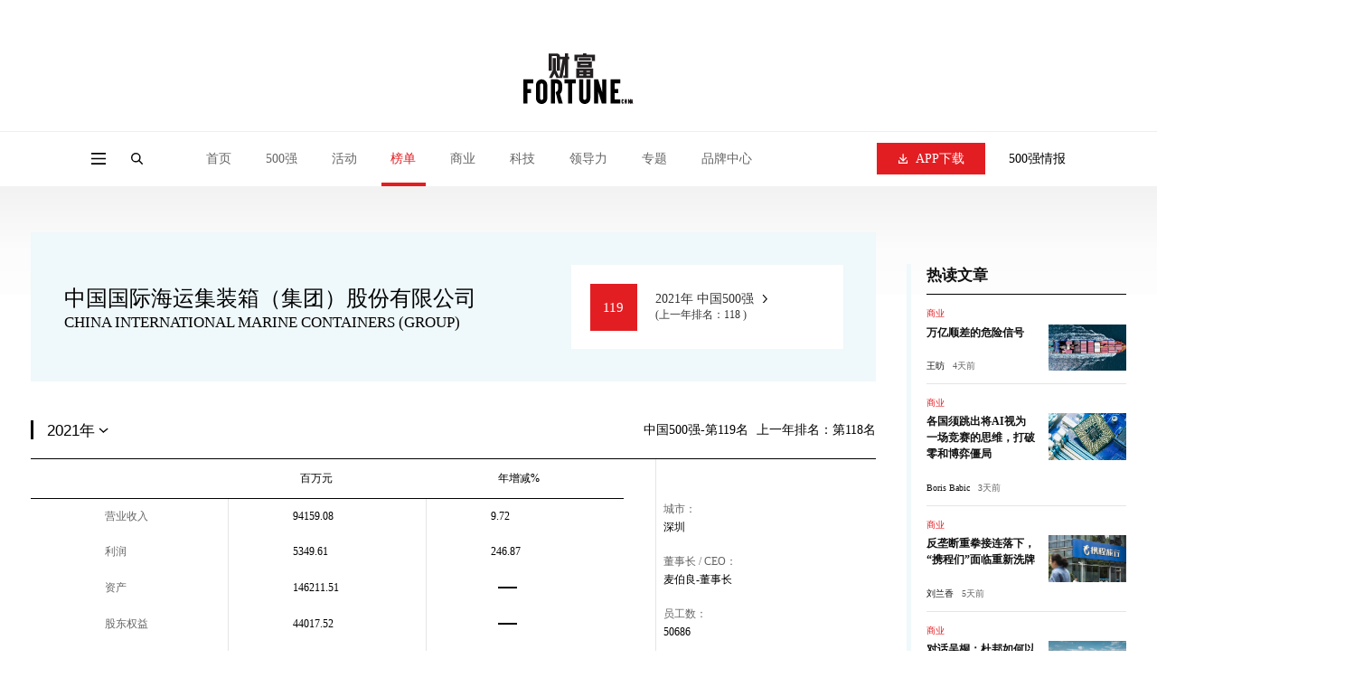

--- FILE ---
content_type: text/html;charset=UTF-8
request_url: https://www.fortunechina.com/china500/128/2021
body_size: 15363
content:
<!DOCTYPE html>
        
        
        
        
        
        

        
        
        
        
            
<html lang="zh-CN">

<head>
    <meta charset="utf-8" />
    <meta http-equiv="X-UA-Compatible" content="IE=edge, chrome=1" />
    <meta name="renderer" content="webkit" />
    <meta name="viewport"
        content="width=device-width, initial-scale=1, maximum-scale=1, minimum-scale=1, user-scalable=no" />
    <meta name="format-detection" content="telephone=no" />
    <title> 中国国际海运集装箱（集团）股份有限公司 CHINA INTERNATIONAL MARINE CONTAINERS (GROUP) (中国500强2021年公司排名) - 2021企业名单 - 财富中文网</title>
        <meta name="description" content="2021年中国国际海运集装箱（集团）股份有限公司在中国500强排行榜中公司排名第119位.登录《财富》(中文版)唯一官方网站--财富中文网了解完整的《财富》中国500强企业名单及相关公司信息." " />
        <meta name="keywords" content="" />
    <link rel="stylesheet" href="https://file.caifuzhongwen.com/web2024/css/animate.css" />
    <link rel="stylesheet" href="https://file.caifuzhongwen.com/web2024/css/style.css" />
    <link rel="stylesheet" href="https://file.caifuzhongwen.com/web2024/css/swiper.min.css" />
    <link rel="stylesheet" href="https://file.caifuzhongwen.com/web2024/css/main.css" />
    <script src="https://file.caifuzhongwen.com/web2024/js/jquery.min.js"></script>
    <link rel="stylesheet" type="text/css" href="https://images1.caifuzhongwen.com/css/www/jquery.autocomplete.css" />
    <script src="https://file.caifuzhongwen.com/web2024/js/wow.min.js"></script>
    <script src="https://file.caifuzhongwen.com/web2024/js/less.min.js" data-env="development"></script>
    <script src="https://file.caifuzhongwen.com/web2024/js/swiper.min.js"></script>
    <script src="https://file.caifuzhongwen.com/web2024/js/lib.js"></script>
    <script src="https://file.caifuzhongwen.com/web2024/js/main.js"></script>
    <script src="https://dup.baidustatic.com/js/ds.js"></script>
    <script async src="https://www.googletagmanager.com/gtag/js?id=G-M83EKTCHQB"></script>
    <script>
        window.dataLayer = window.dataLayer || [];
        function gtag() { dataLayer.push(arguments); }
        gtag('js', new Date());

        gtag('config', 'G-M83EKTCHQB');
    </script>
    
    <script async src="https://securepubads.g.doubleclick.net/tag/js/gpt.js"></script>
		<script>
    window.googletag = window.googletag || {
        cmd: []
    };
    googletag.cmd.push(function() {
        const topAdSlot = googletag.defineSlot('/4487668/PC_TOP_1200x120', [[1000, 100], [1200, 120], [800, 80], 'fluid'], 'div-gpt-ad-1723011351875-0').addService(googletag.pubads());
        const bottomAdSlot = googletag.defineSlot('/4487668/PC_Bottom_1200x120', [[1200, 120], [1000, 100], 'fluid', [800, 80]], 'div-gpt-ad-1723105259451-0').addService(googletag.pubads());
      
        googletag.defineSlot('/4487668/PC_RIGHT_280x250', [[280, 250], 'fluid'], 'div-gpt-ad-1723110640319-0').addService(googletag.pubads());
        googletag.defineSlot('/4487668/PC_Right_Middle_1', ['fluid', [280, 250]], 'div-gpt-ad-1723110711827-0').addService(googletag.pubads());
        
        const mapping = googletag.sizeMapping().addSize([1250, 768], [[1200, 120]], ).addSize([1100, 700], [1000, 100]).addSize([900, 600], [800, 80]).build();
        topAdSlot.defineSizeMapping(mapping);
        bottomAdSlot.defineSizeMapping(mapping);
     
        googletag.pubads().enableSingleRequest();
        googletag.pubads().setTargeting('url', window.location.pathname);
        googletag.pubads().collapseEmptyDivs();
        googletag.enableServices()
    });
	</script>
   
</head>

<body class="fcjson">
    <div class="page-top-wrap">
        <div class="page-top">
            <div class="ad-box">
 <!-- /4487668/PC_TOP_1200x120 -->
<div id='div-gpt-ad-1723011351875-0' style='min-width: 800px; min-height: 80px;'>
  <script>
    googletag.cmd.push(function() { googletag.display('div-gpt-ad-1723011351875-0'); });
  </script>
</div>
            </div>
            <div class="page-top-logo">
                <a href="https://www.fortunechina.com">
                    <img src="https://file.caifuzhongwen.com/web2024/images/logo.svg" alt="">
                </a>
            </div>
        </div>
        <header class="header">
            <div class="hd-wp">
                <div class="left">
                    <div class="menu menuBtn"></div>
                    <a href="" class="logo">
                        <img src="https://file.caifuzhongwen.com/web2024/images/logo.svg" alt="">
                    </a>
                    <div class="search-icon"></div>
                    <div class="nav">
                        <div class="nav-item ">
                            <a href="https://www.fortunechina.com" class="nav-item-tit">首页</a>
                        </div>
                        <div class="nav-item ">
                            <div class="nav-item-tit">500强</div>
                            <div class="sub-nav">
                            	<a href="https://www.fortunechina.com/rankings/node_13102.htm"
                                    class="sub-nav-item">500强榜单申报</a>
                                <a href="http://www.fortunechina.com/fortune500/index.htm"
                                    class="sub-nav-item">世界500强</a>
                                <a href="http://www.fortunechina.com/fortune500/node_4302.htm"
                                    class="sub-nav-item">中国500强</a>
                                <a href="http://www.fortunechina.com/fortune500/node_67.htm"
                                    class="sub-nav-item">美国500强</a>
                                
                            </div>
                        </div>
                        <div class="nav-item ">
                            <a href="http://events.fortunechina.com" class="nav-item-tit">活动</a>
                        </div>
                        <div class="nav-item active">
                            <a href="https://www.fortunechina.com/rankings/node_11663.htm" class="nav-item-tit">榜单</a>
                            <div class="sub-nav">
                            	<a href="https://www.fortunechina.com/rankings/node_13102.htm"
                                class="sub-nav-item">榜单申报</a>
                                <a class="sub-nav-item"
                                    href="http://www.fortunechina.com/rankings/node_5522.htm">40位40岁以下商界精英</a>
                                <a class="sub-nav-item"
                                    href="http://www.fortunechina.com/rankings/node_1555.htm">中国最具影响力的50位商界领袖</a>
                                <a class="sub-nav-item"
                                    href="http://www.fortunechina.com/rankings/node_1552.htm">最受赞赏的中国公司</a>
                                <a class="sub-nav-item"
                                    href="http://www.fortunechina.com/rankings/node_4683.htm">中国最具影响力商界女性</a>
                                <a class="sub-nav-item" href="http://www.fortunechina.com/impact/">中国最具社会影响力的创业公司</a>
                                <a class="sub-nav-item" href="http://www.fortunechina.com/esg/">中国ESG影响力榜</a>
                                <a class="sub-nav-item"
                                    href="https://www.fortunechina.com/bestdesign/2023.htm">中国最佳设计榜</a>
                            </div>
                        </div>
                        <div class="nav-item ">
                            <a href="http://www.fortunechina.com/shangye/" class="nav-item-tit">商业</a>
                        </div>
                        <div class="nav-item ">
                            <a href="http://www.fortunechina.com/keji" class="nav-item-tit">科技</a>
                        </div>
                        <div class="nav-item ">
                            <a href="http://www.fortunechina.com/lingdaoli" class="nav-item-tit">领导力</a>
                        </div>
                        <div class="nav-item ">
                            <a href="" class="nav-item-tit">专题</a>
                            <div class="sub-nav">
                                <a class="sub-nav-item" href="https://www.fortunechina.com/col/esg.htm">可持续发展</a>
                                <a href=" http://www.fortunechina.com/shangye/node_14663.htm"
                                    class="sub-nav-item">零度对话</a>
                               <a href="https://www.fortunechina.com/shangye/node_14702.htm" class="sub-nav-item">新全球化</a>
                                <a class="sub-nav-item"
                                    href="https://www.fortunechina.com/zhuanlan/node_12602.htm">Plus专栏</a>
                            </div>
                        </div>
                        <div class="nav-item ">
                            <a href="http://www.fortunechina.com/future500/index.htm" class="nav-item-tit">品牌中心</a>
                            <div class="sub-nav">
                                <a class="sub-nav-item" href="https://www.fortunechina.com/brand/aws/">值得关注的出海主力</a>
                                <a class="sub-nav-item" href="http://www.fortunechina.com/future500/index.htm">特刊</a>
                            </div>
                        </div>
                    </div>
                </div>
                <div class="right">
                    <div class="dow-app">
                        <a href="https://www.fortunechina.com/caifu_plus/caifu_app.htm" class="download-btn">
                            <i></i>
                            APP下载
                        </a>
                        <div class="sub-nav">
                            <img class="sub-nav-item" src="https://file.caifuzhongwen.com/web/images/h-qr2.jpg"
                                srcset="https://file.caifuzhongwen.com/web/images/h-qr2@2x.jpg 2x" alt="">
                        </div>
                    </div>
                    <a href="https://www.caifuzhongwen.com/" class="txt">500强情报</a>
                </div>
            </div>
            <div class="hd-search">
                <form class="hd-wp" action="https://www.fortunechina.com/search/f500beta/searchAll.do">
                    <input type="text" name="key" class="input" placeholder="文章、榜单、500强公司">
                    <input type="submit" class="submit" value="">
                </form>
            </div>
        </header>
    </div>
    <div class="page-mod-nav">
        <a href="https://www.fortunechina.com" class=" ">首页</a>
        <a href="https://www.fortunechina.com/rankings/node_11663.htm" class=" ">500强</a>
        <a href="http://events.fortunechina.com" class=" ">活动</a>
        <a href="https://www.fortunechina.com/rankings/node_11663.htm" class=" on">榜单</a>
        <a href="http://www.fortunechina.com/shangye/" class=" ">商业</a>
        <a href="http://www.fortunechina.com/keji" class=" ">科技</a>
        <a href="http://www.fortunechina.com/lingdaoli" class=" ">领导力</a>
        <a href="" class=" ">专题</a>
        <a href="http://www.fortunechina.com/future500/index.htm" class=" ">品牌中心</a>
    </div>
    <div class="page-side-nav">
        <div class="pop-mask"></div>
        <div class="side-nav">
            <div class="side-nav-top">
                <div class="page-name">
                    <div class="close"></div>
                    <div class="name">
                        <a href="https://www.fortunechina.com">
                            <img src="https://file.caifuzhongwen.com/web2024/images/logo.svg" alt=""
                                style="width: 50%;">
                        </a>
                    </div>
                </div>
                <div class="nav">
                    <div class="title">导航</div>
                    <div class="nav-list">
                        <div class="item">
                            <a href="https://www.fortunechina.com" class="nav-tit">首页</a>
                        </div>
                        <div class="item">
                            <div class="nav-tit v1">500强</div>
                            <div class="sub-nav">
                                <a href="http://www.fortunechina.com/fortune500/index.htm"
                                    class="sub-nav-item">世界500强</a>
                                <a href="http://www.fortunechina.com/fortune500/node_4302.htm"
                                    class="sub-nav-item">中国500强</a>
                                <a href="http://www.fortunechina.com/fortune500/node_67.htm"
                                    class="sub-nav-item">美国500强</a>
                                <a href="https://www.fortunechina.com/rankings/node_13102.htm"
                                    class="sub-nav-item">500强榜单申报</a>
                            </div>
                        </div>
                        <div class="item">
                            <a href="http://events.fortunechina.com" class="nav-tit">活动</a>
                        </div>
                        <div class="item">
                            <div class="nav-tit v1">榜单</div>
                            <div class="sub-nav">
                                <a class="sub-nav-item"
                                    href="http://www.fortunechina.com/rankings/node_5522.htm">40位40岁以下商界精英</a>
                                <a class="sub-nav-item"
                                    href="http://www.fortunechina.com/rankings/node_1555.htm">中国最具影响力的50位商界领袖</a>
                                <a class="sub-nav-item"
                                    href="http://www.fortunechina.com/rankings/node_1552.htm">最受赞赏的中国公司</a>
                                <a class="sub-nav-item"
                                    href="http://www.fortunechina.com/rankings/node_4683.htm">中国最具影响力商界女性</a>
                                <a class="sub-nav-item" href="http://www.fortunechina.com/impact/">中国最具社会影响力的创业公司</a>
                                <a class="sub-nav-item" href="http://www.fortunechina.com/esg/">中国ESG影响力榜</a>
                                <a class="sub-nav-item"
                                    href="https://www.fortunechina.com/bestdesign/2023.htm">中国最佳设计榜</a>
                            </div>
                        </div>
                        <div class="item">
                            <a href="http://www.fortunechina.com/shangye/" class="nav-tit">商业</a>
                        </div>
                        <div class="item">
                            <a href="http://www.fortunechina.com/lingdaoli" class="nav-tit">领导力</a>
                        </div>
                        <div class="item">
                            <a href="http://www.fortunechina.com/keji" class="nav-tit">科技</a>
                        </div>
                        <div class="item">
                            <div class="nav-tit v1">专题</div>
                            <div class="sub-nav">
                                <a class="sub-nav-item" href="https://www.fortunechina.com/col/esg.htm">可持续发展</a>
                                <a href=" http://www.fortunechina.com/shangye/node_14663.htm"
                                    class="sub-nav-item">零度对话</a>
                               <a href="https://www.fortunechina.com/shangye/node_14702.htm" class="sub-nav-item">新全球化</a>
                                <a class="sub-nav-item"
                                    href="https://www.fortunechina.com/zhuanlan/node_12602.htm">Plus专栏</a>
                            </div>
                        </div>
                        <div class="item">
                            <div class="nav-tit v1">品牌中心</div>
                            <div class="sub-nav">
                                <a class="sub-nav-item" href="https://www.fortunechina.com/brand/aws/">值得关注的出海主力</a>
                                <a class="sub-nav-item" href="http://www.fortunechina.com/future500/index.htm">特刊</a>
                            </div>
                        </div>
                    </div>
                </div>
                <div class="link">
                    <a href="https://www.fortunechina.com/caifu_plus/caifu_app.htm">APP下载</a>
                    <a href="https://www.caifuzhongwen.com/">500强情报</a>
                </div>
                <div class="media-box">
                    <h3>关注我们</h3>
                    <div class="media">
                        <div class="wechat" style="margin: 10px;">
                            <a href=""><img src="https://file.caifuzhongwen.com/web2024/images/fdi1.svg" alt=""></a>
                            <div class="sub-nav">
                                <img src="https://file.caifuzhongwen.com/m/images/wechat.jpg"
                                    srcset="https://file.caifuzhongwen.com/m/images/wechat.jpg" alt="">
                            </div>
                        </div>
                        <a href="https://www.weibo.com/fortunechina"><img
                                src="https://file.caifuzhongwen.com/web2024/images/fdi2.svg" alt=""></a>
                        <!-- <a href="https://www.linkedin.com/company/13190255/"><img src="https://file.caifuzhongwen.com/web2024/images/fdi3.svg" alt=""></a> -->
                    </div>
                </div>
            </div>
            <a href="http://www.fortunechina.com/magzinejava/magzine.jsp" class="download-btn">杂志订阅</a>
        </div>
    </div>
    <div class="main inner-page companyDetail">
        <div class="wp">
            <div class="inner-page-content">
                <div class="page-left">
                    <div class="company-detail">
                        <div class="left">
                            <h3> 中国国际海运集装箱（集团）股份有限公司
			</h3>
                            <h4>CHINA INTERNATIONAL MARINE CONTAINERS (GROUP)</h4>
                        </div>
                        <a href="" class="rank">
                            <em>119</em>
                            <div class="link">
                                <p>2021年 中国500强</p>
                                <span>(上一年排名：118 )</span>
                            </div>
                        </a>
                    </div>
                    <section class="cd-sec1">
                        <div class="cd-section-title">
                            <div class="left">
                            	  
                                <select id="jumpto">
                                	
                                	 
                                    <option value="128/2025" >2025年</option>
                                    
                                    <option value="128/2024" >2024年</option>
                                    
                                    <option value="128/2023" >2023年</option>
                                    
                                    <option value="128/2022" >2022年</option>
                                    
                                    <option value="128/2021"  selected="selected">2021年</option>
                                    
                                    <option value="128/2020" >2020年</option>
                                    
                                    <option value="128/2019" >2019年</option>
                                    
                                    <option value="128/2018" >2018年</option>
                                    
                                    <option value="128/2017" >2017年</option>
                                    
                                    <option value="128/2016" >2016年</option>
                                    
                                    <option value="128/2015" >2015年</option>
                                    
                                    <option value="128/2014" >2014年</option>
                                    
                                    <option value="128/2013" >2013年</option>
                                    
                                    <option value="128/2012" >2012年</option>
                                    
                                    <option value="128/2011" >2011年</option>
                                    
                                    <option value="128/2010" >2010年</option>
                                    
                                </select>
                                 
                            </div>
                            <div class="right">
                                <div class="txt">
                                    <span>中国500强-第119名</span>
                                    <em>上一年排名：第118名</em>
                                </div>
                            </div>
                        </div>
                        <div class="cd-report">
                            <div class="cd-table-wrap">
                                <table>
                                    <thead>
                                        <tr>
                                            <th></th>
                                            <th><em>百万元</em></th>
                                            <th><em>年增减%</em></th>
                                        </tr>
                                    </thead>
                                    <tbody>
                                        <tr>
                                            <td><em>营业收入</em></td>
                                            <td><em>94159.08</em></td>
                                            <td><em>9.72</em></td>
                                        </tr>
                                        <tr>
                                            <td><em>利润</em></td>
                                            <td><em>5349.61</em></td>
                                            <td><em>246.87</em></td>
                                        </tr>
                                        <tr>
                                            <td><em>资产</em></td>
                                            <td><em>146211.51</em></td>
                                            <td><div class="empty"></div></td>
                                        </tr>
                                        <tr>
                                            <td><em>股东权益</em></td>
                                            <td><em>44017.52</em></td>
                                            <td>
                                                <div class="empty"></div>
                                            </td>
                                        </tr>
                                        <tr>
                                            <td><em>利润占比</em></td>
                                            <td>
                                                
                                            </td>
                                            <td>
                                               
                                            </td>
                                        </tr>
                                        <tr>
                                            <td><em>净利率</em></td>
                                            
                                            <td><em>5.68</em></td>
                                            <td>
                                                <div class="empty"></div>
                                            </td>
                                        </tr>
                                        <tr>
                                            <td><em>净资产收益率</em></td>
                                            <td><em>12.15</em></td>
                                            <td>
                                                <div class="empty"></div>
                                            </td>
                                            
                                        </tr>
                                    </tbody>
                                </table>
                            </div>
                            <div class="cd-info">
                                <ul>
                                   
                                    <li>
                                        <div class="label">城市：</div>
                                        <div class="value"> 深圳</div>
                                    </li>
                                    <li>
                                        <div class="label">董事长 / CEO：</div>
                                        <div class="value">麦伯良-董事长</div>
                                    </li>
                                    <li>
                                        <div class="label">员工数：</div>
                                        <div class="value">50686</div>
                                    </li>
                                    <li>
                                        <div class="label">中国国际海运集装箱（集团）股份有限公司<br>官方网站：</div>
                                        <div class="value"><a href='http://http://www.cimc.com/' target='_blank'>http://www.cimc.com/</a></div>
                                    </li>
                                </ul>
                            </div>
                        </div>
                    </section>
                    <section class="ad-section forMob pb0">
                        
                    </section>
                    <section class="cd-sec2">
                        <div class="cd-section-title">
                            <div class="left">
                                <h3>历年数据</h3>
                            </div>
                            <div class="right">
                                <select class="forMob" onchange="handleChange1(event)">
                                    <option value="营收">营收</option>
                                    <option value="净利润">净利率</option>
                                    <option value="总资产">总资产</option>
                                </select>
                                <ul class="tab-list forPc">
                                    <li onclick="drawLirunLvHistory()" class="lirulvbq">净利率</li>
                                    <li onclick="drawysHistory()" class="on yingshoubq">营收</li>
                                    <li onclick="drawzcHistory()" class="zichanbq">总资产</li>
                                </ul>
                            </div>
                        </div>
                        <div class="echart-box" id="line_chart"></div>
                    </section>
                    <section class="cd-sec3">
                        <div class="cd-section-title">
                            <div class="left">
                                <h3>行业横向比较</h3>
                            </div>
                            <div class="right">
                                <select class="forMob" onchange="handleChange2(event)">
                                    <option value="营收">营收</option>
                                    <option value="利润">利润</option>
                                    <option value="总资产">总资产</option>
                                </select>
                                <ul class="tab-list forPc">
                                    <li class="lirubqc" onclick="compareCompetitors(lrdatas,'利润比较','lirubqc')">利润</li>
                                    <li class="yingshoubqc on"
                                        onclick="compareCompetitors(ysdatas,'营收比较','yingshoubqc')">营收</li>
                                    <li class="zichanbqc" onclick="compareCompetitors(zcdatas,'总资产比较','zichanbqc')">总资产
                                    </li>
                                </ul>
                            </div>
                        </div>
                        <div class="cd-compare">
                            <div class="top">
                                <p>请选择公司(最多选10家)：</p>
                                <form action="">
                                    <input type="text" class="input" id="companys">
                                    <input type="button" class="submit" value="加入比较"
                                        onclick="addCompany(document.getElementById('companys').value);">
                                </form>
                                <span id="errormsg"></span>
                                <p>参与比较的公司：(点击<i></i>可以取消比较)</p>
                                <div class="tags">
                                    
                                </div>
                            </div>
                            <div class="echart-box" id="bar_chart">
                            </div>
                        </div>
                    </section>
                </div>
                <div class="page-right">
                    <a href="" class="ad-box">
                              <!-- /4487668/PC_RIGHT_280x250 -->
<div id='div-gpt-ad-1723110640319-0' style='min-width: 280px; min-height: 250px;'>
  <script>
    googletag.cmd.push(function() { googletag.display('div-gpt-ad-1723110640319-0'); });
  </script>
</div>	
                    </a>
                    <div class="hot-news">
                        <div class="title">热读文章</div>
                        <ul class="hot-news-list" id="hotarticles">
                            <!-- 热读文章 -->
                        </ul>
                    </div>
                    <a href="" class="ad-box">
                        <!-- /4487668/PC_Right_Middle_1 -->
<div id='div-gpt-ad-1723110711827-0' style='min-width: 280px; min-height: 250px;'>
  <script>
    googletag.cmd.push(function() { googletag.display('div-gpt-ad-1723110711827-0'); });
  </script>
</div>	
                    </a>
                    <div class="video-item" id="hotvideos">
                        <!-- 热门视频 -->
                    </div>
                </div>
            </div>
        </div>
    </div>
    <footer class="footer">
        <div class="wp">
            <div class="fd-top">
                <div class="logo">
                    <a href="https://www.fortunechina.com">
                        <img src="https://file.caifuzhongwen.com/web2024/images/logo.svg" alt="">
                    </a>
                </div>
                <div class="nav-list">
                    <div class="col">
                        <dl>
                            <dt>500强</dt>
                            <dd><a href="http://www.fortunechina.com/fortune500/index.htm">世界500强</a></dd>
                            <dd><a href="http://www.fortunechina.com/fortune500/node_4302.htm">中国500强</a></dd>
                            <dd><a href="http://www.fortunechina.com/fortune500/node_67.htm">中国500强</a></dd>
                            <dd><a href="https://www.fortunechina.com/rankings/node_13102.htm">500强榜单申报</a></dd>
                        </dl>
                    </div>
                    <div class="col">
                        <dl>
                            <dt>专题</dt>
                            <dd><a href="https://www.fortunechina.com/col/esg.htm">可持续发展</a></dd>
                            <dd><a href=" http://www.fortunechina.com/shangye/node_14663.htm">零度对话</a></dd>
                            <dd><a href="https://www.fortunechina.com/shangye/node_14702.htm">新全球化</a></dd>
                            <dd><a href="https://www.fortunechina.com/zhuanlan/node_12602.htm">Plus专栏</a></dd>
                        </dl>
                    </div>
                    <div class="col">
                        <dl>
                            <dt>导航</dt>
                            <dd><a href="http://events.fortunechina.com/">财富活动</a></dd>
                            <dd><a href="http://www.fortunechina.com/shangye/">商业</a></dd>
                            <dd><a href="http://www.fortunechina.com/keji/">科技</a></dd>
                            <dd><a href="http://www.fortunechina.com/lingdaoli/">领导力</a></dd>
                        </dl>
                    </div>
                    <div class="col">
                        <dl>
                            <dt>其他</dt>
                            <dd><a href="http://www.fortunechina.com/magzinejava/magzine.jsp">杂志订阅</a></dd>
                            <dd><a href="http://www.fortunechina.com/first/c/2008-02/21/content_4825.htm">公司介绍</a></dd>
                            <dd><a href="http://www.fortunechina.com/first/c/2008-02/22/content_4847.htm">隐私政策</a></dd>
                            <dd><a href="http://www.fortunechina.com/first/c/2008-02/21/content_4824.htm">广告业务</a></dd>
                        </dl>
                    </div>
                </div>
                <div class="contact">
                    <h3>关注我们</h3>
                    <div class="media">
                        <div class="wechat">
                            <a href="javascript:;"><img src="https://file.caifuzhongwen.com/web2024/images/fdi1.svg"
                                    alt=""></a>
                            <div class="sub-nav">
                                <img src="https://file.caifuzhongwen.com/m/images/wechat.jpg"
                                    srcset="https://file.caifuzhongwen.com/m/images/wechat.jpg" alt="">
                            </div>
                        </div>
                        <a href="https://www.weibo.com/fortunechina"><img
                                src="https://file.caifuzhongwen.com/web2024/images/fdi2.svg" alt=""></a>
                        <!-- <a href="https://www.linkedin.com/company/13190255/"><img src="https://file.caifuzhongwen.com/web2024/images/fdi3.svg" alt=""></a> -->
                    </div>
                    <a href="https://www.fortunechina.com/caifu_plus/caifu_app.htm" class="download-btn">APP下载</a>
                </div>
            </div>
            <div class="copyright">
                <div>Copyright © 2024财富媒体知识产权有限公司</div>
                <div>版权所有，未经书面许可，任何机构不得转载</div>
            </div>
        </div>
    </footer>
    <script type="text/javascript" src="https://file.caifuzhongwen.com/web/js/jquery.autocomplete.js"></script>
    <script src="https://file.caifuzhongwen.com/web/js/amCharts.js" type="text/javascript"></script>
    <script src="https://file.caifuzhongwen.com/web/js/serial.js" type="text/javascript"></script>
    
 <script>
        var itemnum = 0;
        var compareyear = 2021;
        var compareCompanys = new Array();
        compareCompanys[0] =  '中国国际海运集装箱（集团）股份有限公司';

        var companyNum = 1;
        var text ="中国石油化工股份有限公司,中国石油天然气股份有限公司,中国移动有限公司,中国铁建股份有限公司,中国中铁股份有限公司,中国人寿保险股份有限公司,中国工商银行股份有限公司,中国建设银行股份有限公司,中国建筑股份有限公司,中国银行股份有限公司,中国交通建设股份有限公司,中国电信股份有限公司,中国冶金科工股份有限公司,中国联合网络通信股份有限公司,宝山钢铁股份有限公司,中国平安保险（集团）股份有限公司,上海汽车集团股份有限公司,中国神华能源股份有限公司,中国海洋石油有限公司,中国太平洋保险（集团）股份有限公司,五矿发展股份有限公司,东风汽车集团股份有限公司,河钢股份有限公司,交通银行股份有限公司,华能国际电力股份有限公司,山西太钢不锈钢股份有限公司,中国铝业股份有限公司,鞍钢股份有限公司,华润啤酒（控股）有限公司,中兴通讯股份有限公司,苏宁易购集团股份有限公司,上海电气集团股份有限公司,中国南方航空股份有限公司,中远海运控股股份有限公司,中国中煤能源股份有限公司,马鞍山钢铁股份有限公司,江西铜业股份有限公司,招商银行股份有限公司,中国国际航空股份有限公司,万科企业股份有限公司,大唐国际发电股份有限公司,国药控股股份有限公司,中国中车股份有限公司 ,北汽福田汽车股份有限公司,TCL科技集团股份有限公司,国美零售控股有限公司,珠海格力电器股份有限公司,中国民生银行股份有限公司,湖南华菱钢铁股份有限公司,中国中信股份有限公司,厦门建发股份有限公司,上海建工集团股份有限公司,中国东方航空股份有限公司,中国通信服务股份有限公司,比亚迪股份有限公司,上海浦东发展银行股份有限公司,华电国际电力股份有限公司,甘肃酒钢集团宏兴钢铁股份有限公司,本钢板材股份有限公司,潍柴动力股份有限公司,内蒙古包钢钢联股份有限公司,中国建材股份有限公司,东方电气股份有限公司,海尔智家股份有限公司 ,兴业银行股份有限公司,四川长虹电器股份有限公司,铜陵有色金属集团股份有限公司,华润电力控股有限公司,河南双汇投资发展股份有限公司,中国化学工程股份有限公司,一汽解放集团股份有限公司,中国外运股份有限公司,上海振华重工（集团）股份有限公司,中国重汽（香港）有限公司,中国太平保险控股有限公司,中化化肥控股有限公司,柳州钢铁股份有限公司,中国蒙牛乳业有限公司,山东钢铁股份有限公司,中国船舶工业股份有限公司,重庆长安汽车股份有限公司,新兴铸管股份有限公司,安徽海螺水泥股份有限公司,中国航油（新加坡）股份有限公司,物产中大集团股份有限公司  ,内蒙古伊利实业集团股份有限公司,联华超市股份有限公司,山东黄金矿业股份有限公司,南京钢铁股份有限公司,大秦铁路股份有限公司,保利发展控股集团股份有限公司,安阳钢铁股份有限公司,北京首钢股份有限公司,中化国际（控股）股份有限公司,中信证券股份有限公司,新余钢铁股份有限公司,兖矿能源集团股份有限公司  ,北京控股有限公司,山煤国际能源集团股份有限公司,紫金矿业集团股份有限公司,中联重科股份有限公司,徐工集团工程机械股份有限公司,中国国际海运集装箱（集团）股份有限公司,冀中能源股份有限公司,厦门国贸集团股份有限公司,安徽江淮汽车集团股份有限公司,上海医药集团股份有限公司,国电电力发展股份有限公司,平顶山天安煤业股份有限公司,中金黄金股份有限公司,中国船舶重工股份有限公司,海信视像科技股份有限公司,中海油田服务股份有限公司,山西潞安环保能源开发股份有限公司,广州富力地产股份有限公司,青岛啤酒股份有限公司,碧桂园控股有限公司,天音通信控股股份有限公司,华夏银行股份有限公司,世茂集团控股有限公司,西部矿业股份有限公司,上海国际港务（集团）股份有限公司,三一重工股份有限公司,新疆八一钢铁股份有限公司,云南铜业股份有限公司,中国航空科技工业股份有限公司,杭州钢铁股份有限公司,海南航空控股股份有限公司,申能股份有限公司,同方股份有限公司,上海隧道工程股份有限公司,山东晨鸣纸业集团股份有限公司,特变电工股份有限公司,华润置地有限公司,南京医药股份有限公司,中储发展股份有限公司,吉利汽车控股有限公司,中国忠旺控股有限公司,创维集团有限公司,福建三钢闽光股份有限公司,广东韶钢松山股份有限公司,雅居乐集团控股有限公司,康佳集团股份有限公司,中石化石油工程技术服务股份有限公司,玖龙纸业（控股）有限公司,远大产业控股股份有限公司 ,腾讯控股有限公司,长城汽车股份有限公司,山西焦煤能源集团股份有限公司,广东电力发展股份有限公司,金地（集团）股份有限公司,国投电力控股股份有限公司,北京银行股份有限公司,北京金隅集团股份有限公司,深圳能源集团股份有限公司,龙湖集团控股有限公司,宜宾五粮液股份有限公司,上海电力股份有限公司,中国长江电力股份有限公司,开滦能源化工股份有限公司,宝业集团股份有限公司,深圳华侨城股份有限公司,中国电力国际发展有限公司,老凤祥股份有限公司,金风科技股份有限公司,重庆钢铁股份有限公司,江铃汽车股份有限公司,上海百联集团股份有限公司,广西柳工机械股份有限公司,海通证券股份有限公司,龙源电力集团股份有限公司,贵州茅台酒股份有限公司,华泰证券股份有限公司,凌源钢铁股份有限公司,海信家电集团股份有限公司,厦门信达股份有限公司,远洋集团控股有限公司,宇通客车股份有限公司,中国山水水泥集团有限公司,绿城中国控股有限公司,浙商中拓集团股份有限公司,招商证券股份有限公司,理文造纸有限公司,中航西安飞机工业集团股份有限公司,内蒙古鄂尔多斯资源股份有限公司,光明乳业股份有限公司,华东医药股份有限公司,深圳市中金岭南有色金属股份有限公司,广州发展集团股份有限公司,航天信息股份有限公司,重庆百货大楼股份有限公司,中芯国际集成电路制造有限公司,上海华谊集团股份有限公司,山东南山铝业股份有限公司,云南白药集团股份有限公司,云南锡业股份有限公司,金发科技股份有限公司,唐山冀东水泥股份有限公司,华新水泥股份有限公司,新希望六和股份有限公司,天地科技股份有限公司,龙元建设集团股份有限公司,万华化学集团股份有限公司,鲁西化工集团股份有限公司,河南豫光金铅股份有限公司,保利置业集团有限公司,京东方科技集团股份有限公司,金融街控股股份有限公司,福耀玻璃工业集团股份有限公司,中国旅游集团中免股份有限公司,浙江海亮股份有限公司,上海实业控股有限公司,华润水泥控股有限公司,云南云天化股份有限公司,山东太阳纸业股份有限公司,安踏体育用品有限公司,中国恒大集团,江苏中南建设集团股份有限公司,中国金茂控股集团有限公司,越秀地产股份有限公司,五矿资源有限公司,首创置业股份有限公司,广东海大集团股份有限公司,云南铝业股份有限公司,北京首都开发股份有限公司,粤海投资有限公司,浙江英特集团股份有限公司,北京北辰实业股份有限公司,浙江正泰电器股份有限公司,中国医药健康产业股份有限公司,内蒙古电投能源股份有限公司,烽火通信科技股份有限公司,佳兆业集团控股有限公司,昆仑能源有限公司,天津泰达股份有限公司,江西正邦科技股份有限公司,百度集团股份有限公司,宁波银行股份有限公司,宝龙地产控股有限公司,苏州金螳螂建筑装饰股份有限公司,紫光股份有限公司,珠海华发实业股份有限公司,江苏洋河酒厂股份有限公司,广州白云山医药集团股份有限公司,宝胜科技创新股份有限公司,网易公司,江苏中天科技股份有限公司,宜宾天原集团股份有限公司,南京银行股份有限公司,唐山三友化工股份有限公司,中国农业银行股份有限公司,广州汽车集团股份有限公司,中国光大银行股份有限公司,北方华锦化学工业股份有限公司,九州通医药集团股份有限公司,玉柴国际有限公司,荣盛石化股份有限公司,永辉超市股份有限公司,深圳市爱施德股份有限公司,广发证券股份有限公司,重庆农村商业银行股份有限公司,郑州煤矿机械集团股份有限公司,荣盛房地产发展股份有限公司,杭州滨江房产集团股份有限公司,深圳市怡亚通供应链股份有限公司,宁波舟山港股份有限公司,山东恒邦冶炼股份有限公司,复星国际有限公司,中国电力建设股份有限公司,新华人寿保险股份有限公司,庞大汽贸集团股份有限公司,国机汽车股份有限公司,山西华阳集团新能股份有限公司,厦门象屿股份有限公司,恒逸石化股份有限公司,哈尔滨电气股份有限公司,桐昆集团股份有限公司,环旭电子股份有限公司,阿特斯阳光电力集团股份有限公司,华润燃气控股有限公司,金科地产集团股份有限公司,仁恒置地集团有限公司,宁波建工股份有限公司,华夏幸福基业股份有限公司,江苏汇鸿国际集团股份有限公司  ,中粮生物科技股份有限公司,晶科能源控股有限公司,四川路桥建设集团股份有限公司,江苏亨通光电股份有限公司,湖北兴发化工集团股份有限公司,北京京能电力股份有限公司,歌尔股份有限公司,融创中国控股有限公司,新城发展控股有限公司,旭辉控股（集团）有限公司,合生创展集团有限公司,中国海外宏洋集团有限公司,申洲国际集团控股有限公司,天虹纺织集团有限公司,阳煤化工股份有限公司,中国联塑集团控股有限公司,天能动力国际有限公司,超威动力控股有限公司,中铝国际工程股份有限公司,江河创建集团股份有限公司,中国人民保险集团股份有限公司,中国东方集团控股有限公司,中国大冶有色金属矿业有限公司,大明国际控股有限公司,中国机械设备工程股份有限公司,内蒙古伊泰煤炭股份有限公司,中升集团控股有限公司,上海梅林正广和股份有限公司,恒安国际集团有限公司,永泰能源股份有限公司,美的集团股份有限公司,京东集团股份有限公司,浙江浙能电力股份有限公司,陕西煤业股份有限公司,中国信达资产管理股份有限公司,新疆中泰化学股份有限公司,龙光集团有限公司,杭州海康威视数字技术股份有限公司,唯品会控股有限公司,徽商银行股份有限公司,上海世茂股份有限公司,时代中国控股有限公司,欧菲光集团股份有限公司,内蒙古西水创业股份有限公司,佛山市海天调味食品股份有限公司,万洲国际有限公司,阿里巴巴集团控股有限公司,中国航发动力股份有限公司,蓝思科技股份有限公司,阳光城集团股份有限公司,东华能源股份有限公司,海澜之家集团股份有限公司,中天金融集团股份有限公司,中建西部建设股份有限公司,深圳市海王生物工程股份有限公司,中国生物制药有限公司,建业地产股份有限公司,禾丰食品股份有限公司,中粮糖业控股股份有限公司,国电南瑞科技股份有限公司,申万宏源集团股份有限公司,石药集团有限公司,舜宇光学科技（集团）有限公司,安徽建工集团股份有限公司,联想控股股份有限公司,中国能源建设股份有限公司,中国再保险（集团）股份有限公司,北京汽车股份有限公司,招商局蛇口工业区控股股份有限公司,温氏食品集团股份有限公司,中国宏桥集团有限公司,国泰海通证券股份有限公司,中国核能电力股份有限公司,浙商银行股份有限公司,中国铁路通信信号股份有限公司,中国广核电力股份有限公司,上海钢联电子商务股份有限公司,延长石油国际有限公司,四川蓝光发展股份有限公司,达利食品集团有限公司,信利国际有限公司,远东宏信有限公司,携程集团有限公司,北控水务集团有限公司,中骏集团控股有限公司,立讯精密工业股份有限公司,浪潮电子信息产业股份有限公司,浙江大华技术股份有限公司,人福医药集团股份公司,山鹰国际控股股份公司,瑞康医药集团股份有限公司,渤海租赁股份有限公司,绿地控股集团股份有限公司,中国邮政储蓄银行股份有限公司,广汇汽车服务集团股份公司,华润医药集团有限公司,顺丰控股股份有限公司,白银有色集团股份有限公司,中国石油集团工程股份有限公司,苏美达股份有限公司,重庆建工集团股份有限公司,中国核工业建设股份有限公司,神州数码集团股份有限公司,中石化炼化工程(集团)股份有限公司,海航科技股份有限公司,上海银行股份有限公司,江苏银行股份有限公司,江苏国泰国际集团股份有限公司,中国石油集团资本股份有限公司,耐世特汽车系统集团有限公司,瑞茂通供应链管理股份有限公司,恒力石化股份有限公司,江苏长电科技股份有限公司,宁波均胜电子股份有限公司,中信建投证券股份有限公司,圆通速递股份有限公司,江苏国信股份有限公司,重庆市迪马实业股份有限公司,杭州银行股份有限公司,闻泰科技股份有限公司,盛屯矿业集团股份有限公司,北京蓝色光标数据科技集团股份有限公司,广东领益智造股份有限公司,中国奥园集团股份有限公司,隆基绿能科技股份有限公司,融信中国控股有限公司,天茂实业集团股份有限公司,河北建设集团股份有限公司,洛阳栾川钼业集团股份有限公司,重药控股股份有限公司,新凤鸣集团股份有限公司,卓尔智联集团有限公司,淄博齐翔腾达化工股份有限公司,天津广宇发展股份有限公司,纳思达股份有限公司,浙江交通科技股份有限公司,德邦物流股份有限公司,百世集团,中航沈飞股份有限公司,传化智联股份有限公司,爱奇艺有限公司,贵研铂业股份有限公司,苏州东山精密制造股份有限公司,中国国际金融股份有限公司,嘉事堂药业股份有限公司,欣旺达电子股份有限公司,小米集团,中国铁塔股份有限公司,美团公司,中国永达汽车服务控股有限公司,淮北矿业控股股份有限公司,伟仕佳杰控股有限公司,东方海外(国际)有限公司,美的置业控股有限公司,宁德时代新能源科技股份有限公司,正荣地产集团有限公司,安道麦股份有限公司,广州农村商业银行股份有限公司,中国旭阳集团有限公司,江苏东方盛虹股份有限公司,木林森股份有限公司,中通快递（开曼）有限公司 ,江苏恒瑞医药股份有限公司,深圳市德赛电池科技股份有限公司,申通快递股份有限公司,海底捞国际控股有限公司,好未来教育集团,中原银行股份有限公司,浙江省建设投资集团股份有限公司,中信泰富特钢集团股份有限公司,韵达控股集团股份有限公司,大悦城控股集团股份有限公司,中海油能源发展股份有限公司,京沪高速铁路股份有限公司,天马微电子股份有限公司,拼多多控股公司,中国船舶重工集团动力股份有限公司,广西桂东电力股份有限公司,深圳传音控股股份有限公司,合景泰富集团控股有限公司,山东高速路桥集团股份有限公司,晶澳太阳能科技股份有限公司,华能澜沧江水电股份有限公司,牧原食品股份有限公司,花样年控股集团有限公司,东方证券股份有限公司,浙江华友钴业股份有限公司,中国天楹股份有限公司,北京东方雨虹防水技术股份有限公司,中国北方稀土(集团)高科技股份有限公司,中航资本控股股份有限公司,陕西建工集团股份有限公司,新奥天然气股份有限公司,贝壳控股有限公司  ,冠捷电子科技股份有限公司,中梁控股集团有限公司,陆家嘴国际金融资产交易市场股份有限公司,天津友发钢管集团股份有限公司,宁波金田铜业(集团)股份有限公司,祥生控股(集团)有限公司,TCL电子控股有限公司,中国铁路物资股份有限公司,中国光大环境(集团)有限公司,金辉控股(集团)有限公司,中国黄金集团黄金珠宝股份有限公司,渤海银行股份有限公司,天合光能股份有限公司,浙农集团股份有限公司,天山铝业集团股份有限公司,农夫山泉股份有限公司,明阳智慧能源集团股份公司,深圳迈瑞生物医疗电子股份有限公司,甬金科技集团股份有限公司,中国美东汽车控股有限公司".split(",");
        // console.log(text);
        $(document).ready(function () {
            $("#jumpto").change(function () {
                
                 window.location.href = '/china500/' + this.value;
            });
            $("#companys").autocomplete({
                lookup: text,
                minChars: 0,
                delay: 80,
                max: 15,
                autoFill: false,
                selectFirst: false,
                mustMatch: false,
                matchContains: true,
                matchCase: false,
                scrollHeight: 200,
                formatItem: function (data, index, max, value, term) {
                    return data[0].split('|')[0];
                },
                multipleSeparator: '|',
                formatMatch: function (rawValue, index, total) {
                    return rawValue.value;
                },
                formatResult: function (rawValue) {
                    return rawValue.value
                }
            });
        });

        function changeColor(d, s) {
            $("." + d + " .right .tab-list li").removeClass("on");

            $("." + d + " .right .tab-list li." + s).addClass("on");
        }

        function drawysHistory() {
            changeColor("cd-sec2", "yingshoubq");
            var chart2 = AmCharts.makeChart("line_chart", {
                "type": "serial",

                "theme": "none",
                "categoryField": "category",
                "categoryAxis": {
                    "gridPosition": "start"
                },
                "valueAxes": [{
                    "id": "Axis-1",
                     "title": "百万元"
                }],
                "balloon": {},
                "legend": {
                    "useGraphSettings": true
                },
                "titles": [{
                    "id": "Title-1",
                    "size": 15,
                    "text": "历年营收与利润"
                }],
                "graphs": [{
                    "id": "AmGraph-1",
                    "balloon": {
                        "drop": true,
                        "adjustBorderColor": false,
                        "color": "#ffffff"
                    },
                    "bullet": "round",
                    "bulletBorderAlpha": 1,
                    "bulletColor": "#FFFFFF",
                    "bulletSize": 5,
                    "hideBulletsCount": 50,
                    "lineThickness": 2,
                    "title": "营收",
                    "useLineColorForBulletBorder": true,
                    "valueField": "column-1",
                    "balloonText": "[[title]] of [[category]]:[[value]]",
                    "lineColor": "#ec412e"
                },
                {
                    "id": "AmGraph-2",
                    "balloonText": "[[title]] of [[category]]:[[value]]",
                    "title": "利润",
                    "valueField": "column-2",
                    "balloon": {
                        "drop": true,
                        "adjustBorderColor": false,
                        "color": "#ffffff"
                    },
                    "bullet": "round",
                    "bulletBorderAlpha": 1,
                    "bulletColor": "#FFFFFF",
                    "bulletSize": 5,
                    "hideBulletsCount": 50,
                    "lineThickness": 2,
                    "useLineColorForBulletBorder": true,
                }
                ],
                "dataProvider": [{"category": "2009","column-1": 20475.51,"column-2": 958.97},{"category": "2010","column-1": 51768.0,"column-2": 3002.0},{"category": "2011","column-1": 64125.0,"column-2": 3691.0},{"category": "2012","column-1": 54334.0,"column-2": 1939.0},{"category": "2013","column-1": 57874.41,"column-2": 2180.32},{"category": "2014","column-1": 70070.86,"column-2": 2477.8},{"category": "2015","column-1": 58685.8,"column-2": 1974.0},{"category": "2016","column-1": 51111.65,"column-2": 539.66},{"category": "2017","column-1": 76299.93,"column-2": 2509.24},{"category": "2018","column-1": 93497.62,"column-2": 3380.44},{"category": "2019","column-1": 85815.34,"column-2": 1542.23},{"category": "2020","column-1": 94159.08,"column-2": 5349.61},{"category": "2021","column-1": 163695.98,"column-2": 6665.32},]
            });
        }

        function drawLirunLvHistory() {
            changeColor("cd-sec2", "lirulvbq");
            AmCharts.makeChart("line_chart", {
                "type": "serial",
                "categoryField": "category",
                "theme": "none",
                "categoryAxis": {
                    "gridPosition": "start"
                },
                "trendLines": [],
                "graphs": [
                    {
                        "balloonText": "[[title]] of [[category]]:[[value]]",

                        "id": "AmGraph-1",
                        "title": "利润率%",
                        "type": "line",
                        "valueField": "column-1",
                        "balloon": {
                            "drop": true,
                            "adjustBorderColor": false,
                            "color": "#ffffff"
                        },
                        "bullet": "round",
                        "bulletBorderAlpha": 1,
                        "bulletColor": "#FFFFFF",
                        "bulletSize": 5,
                        "lineThickness": 2,

                        "useLineColorForBulletBorder": true,

                        "lineColor": "#ec412e"
                    }
                ],
                "guides": [],
                "valueAxes": [
                    {
                        "id": "ValueAxis-1",
                        "title": "%"
                    }
                ],
                "allLabels": [],
                "balloon": {},
                "legend": {
                    "useGraphSettings": true
                },
                "titles": [
                    {
                        "id": "Title-1",
                        "size": 15,
                        "text": "历年利润率"
                    }
                ],
                "dataProvider": [{"category": "2009","column-1": 4.7},{"category": "2010","column-1": 5.8},{"category": "2011","column-1": 5.8},{"category": "2012","column-1": 3.6},{"category": "2013","column-1": 3.77},{"category": "2014","column-1": 3.54},{"category": "2015","column-1": 3.36},{"category": "2016","column-1": 1.06},{"category": "2017","column-1": 3.29},{"category": "2018","column-1": 3.62},{"category": "2019","column-1": 1.8},{"category": "2020","column-1": 5.68},{"category": "2021","column-1": 4.07},]
            });

        }

        function drawzcHistory() {
            changeColor("cd-sec2", "zichanbq");
            AmCharts.makeChart("line_chart", {
                "type": "serial",
                "categoryField": "category",

                "categoryAxis": {
                    "gridPosition": "start"
                },
                "trendLines": [],
                "graphs": [
                    {

                        "bullet": "round",
                        "id": "AmGraph-1",
                        "title": "总资产",
                        "valueField": "column-1",

                        "balloon": {
                            "drop": true,
                            "adjustBorderColor": false,
                            "color": "#ffffff"
                        },

                        "bulletBorderAlpha": 1,
                        "bulletColor": "#FFFFFF",
                        "bulletSize": 5,
                        "hideBulletsCount": 50,
                        "lineThickness": 2,

                        "useLineColorForBulletBorder": true,

                        "balloonText": "<span style='font-size:18px;'>[[value]]</span>",
                        "lineColor": "#ec412e"

                    },


                ],
                "guides": [],
                "valueAxes": [
                    {
                        "id": "ValueAxis-1",
                         "title": "百万元"
                    }
                ],
                "allLabels": [],
                "balloon": {},
                "legend": {
                    "useGraphSettings": true
                },
                "titles": [
                    {
                        "id": "Title-1",
                        "size": 15,
                        "text": "历年总资产"
                    }
                ],
                "dataProvider": [{"category": "2009","column-1": 37358.38},{"category": "2010","column-1": 54131.0},{"category": "2011","column-1": 64362.0},{"category": "2012","column-1": 62992.0},{"category": "2013","column-1": 72605.97},{"category": "2014","column-1": 87776.18},{"category": "2015","column-1": 106763.17},{"category": "2016","column-1": 124614.75},{"category": "2017","column-1": 130604.38},{"category": "2018","column-1": 158883.96},{"category": "2019","column-1": 172107.52},{"category": "2020","column-1": 146211.51},{"category": "2021","column-1": 154322.5},]
            });

        }

        var ysdatas = [{"category": "2021年第67位：<br>紫金矿业集团股份有限公司","column-1": 171501.34},{"category": "2021年第92位：<br>洛阳栾川钼业集团股份有限公司","column-1": 112981.02},{"category": "2021年第119位：<br>中国国际海运集装箱（集团）股份有限公司","column-1": 94159.08},];

              var lrdatas = [{"category": "2021年第67位：<br>紫金矿业集团股份有限公司","column-1": 6508.55},{"category": "2021年第92位：<br>洛阳栾川钼业集团股份有限公司","column-1": 2328.79},{"category": "2021年第119位：<br>中国国际海运集装箱（集团）股份有限公司","column-1": 5349.61},];

              var zcdatas = [{"category": "2021年第67位：<br>紫金矿业集团股份有限公司","column-1": 182313.25},{"category": "2021年第92位：<br>洛阳栾川钼业集团股份有限公司","column-1": 122441.25},{"category": "2021年第119位：<br>中国国际海运集装箱（集团）股份有限公司","column-1": 146211.51},];
              
        function compareCompetitors(datas, title, spanname) {

            changeColor("cd-sec3", spanname);
            AmCharts.makeChart("bar_chart", {
                "type": "serial",
                "categoryField": "category",
                "rotate": true,
                "startDuration": 1,
                "categoryAxis": {
                    "gridPosition": "start"
                },
                "trendLines": [],
                "graphs": [
                    {
                        "balloonText": "[[title]] of [[category]]:[[value]]",
                        "fillAlphas": 1,
                        "id": "AmGraph-1",
                        "title": "金额",
                        "type": "column",
                        "valueField": "column-1",
                        "lineColor": "#ec412e"
                    }
                ],
                "guides": [],
                "valueAxes": [
                    {
                        "id": "ValueAxis-1",
                        "title": "百万元"
                    }
                ],
                "allLabels": [],
                "balloon": {},
                "legend": {
                    "useGraphSettings": true
                },
                "titles": [
                    {
                        "id": "Title-1",
                        "size": 15,
                        "text": title
                    }
                ],
                "dataProvider": datas
            });
        }

        function addCompany(company) {
            if (compareCompanys.length == 10) {
                $("#errormsg").html("<br><font color=red>最多比较10家公司</font>");
            } else {
                var sign = false;
                for (var i = 0; i < text.length; i++) {
                    if (text[i] == company) {
                        sign = true;
                        break;
                    }
                }
                if (!sign) {
                    $("#errormsg").html("<br><font color=red>无效公司名！请尽量从下拉列表中选择</font>");
                    return;
                }

                for (var i = 0; i < compareCompanys.length; i++) {
                    if (compareCompanys[i] == company) {
                        $("#errormsg").html("<font color=red>" + company + "已存在！</font>");
                        $('#companys').val('')
                        return;
                    }
                }
                compareCompanys[companyNum] = company;
                companyNum++;
                showCompare();
                $("#errormsg").html("");
                $("#companys").val("");
            }


        }
        function delCompany(id) {
            var tmp = new Array();
            var j = 0;
            for (var i = 0; i < compareCompanys.length; i++) {
                if (i != id) {
                    tmp[j] = compareCompanys[i];
                    j++;
                }
            }
            compareCompanys = tmp;
            companyNum = tmp.length;
            if (companyNum == 1) {
                $(".tags").hide();
            } else {
                showCompare();
            }
            $("#errormsg").html("");

        }

        function showCompare() {
            var companyPara = "";
            for (var i = 0; i < compareCompanys.length; i++) {
                companyPara = companyPara + "&company=" + encodeURI(compareCompanys[i]);
                if (i != 0) { companysHtml = `${companysHtml}<div class="tag"><span>${compareCompanys[i]}</span><i class="js-close" onclick="delCompany(${i})"></i></div>` }
                else { companysHtml = `<div class="tag"><span>${compareCompanys[i]}</span></div>` }
                $(".tags").html(companysHtml);
            }

            $.ajax({
                url: "https://www.fortunechina.com/china500/company/compare?year=" + compareyear + companyPara,
                dataType: "text",
            }).done(function (data) {
                if (data != null) {
                    var datas = data.split("#");
                    $(".tags").show();

                    ysdatas = eval("(" + datas[0] + ")");
                    lrdatas = eval("(" + datas[1] + ")");
                    zcdatas = eval("(" + datas[2] + ")");
                    compareCompetitors(ysdatas, "营收比较", "yingshoubqc");
                }

            });
        }

        function handleChange1(e) {
            if (event.target.value == '净利润') {
                drawLirunLvHistory()
            } else if (event.target.value == '总资产') {
                drawzcHistory()
            } else {
                drawysHistory()
            }
        }

        function handleChange2(e) {
            alert(event.target.value)
            if (event.target.value == '净利润') {
                compareCompetitors(lrdatas, '利润比较', 'lirubqc')
            } else if (event.target.value == '总资产') {
                compareCompetitors(zcdatas, '总资产比较', 'zichanbqc')
            } else {
                compareCompetitors(ysdatas, '营收比较', 'yingshoubqc')
            }
        }
    </script>
    <script type="application/javascript">
        drawysHistory();

        compareCompanys = "紫金矿业集团股份有限公司#洛阳栾川钼业集团股份有限公司#中国国际海运集装箱（集团）股份有限公司".split("#");
        companyNum = compareCompanys.length;
        showCompare();
    </script>
    <script type="text/javascript">document.write(unescape("%3Cspan id='cnzz_stat_icon_1281262535'%3E%3C/span%3E%3Cscript src='https://s9.cnzz.com/z_stat.php%3Fid%3D1281262535%26show%3Dpic' type='text/javascript'%3E%3C/script%3E"));</script>
          
</body>

</html>

  

--- FILE ---
content_type: text/html; charset=utf-8
request_url: https://www.google.com/recaptcha/api2/aframe
body_size: 251
content:
<!DOCTYPE HTML><html><head><meta http-equiv="content-type" content="text/html; charset=UTF-8"></head><body><script nonce="fVMDxG2pFRo9DNBl4tkdOw">/** Anti-fraud and anti-abuse applications only. See google.com/recaptcha */ try{var clients={'sodar':'https://pagead2.googlesyndication.com/pagead/sodar?'};window.addEventListener("message",function(a){try{if(a.source===window.parent){var b=JSON.parse(a.data);var c=clients[b['id']];if(c){var d=document.createElement('img');d.src=c+b['params']+'&rc='+(localStorage.getItem("rc::a")?sessionStorage.getItem("rc::b"):"");window.document.body.appendChild(d);sessionStorage.setItem("rc::e",parseInt(sessionStorage.getItem("rc::e")||0)+1);localStorage.setItem("rc::h",'1768834635755');}}}catch(b){}});window.parent.postMessage("_grecaptcha_ready", "*");}catch(b){}</script></body></html>

--- FILE ---
content_type: application/javascript; charset=utf-8
request_url: https://c.cnzz.com/c.js?web_id=1281262535&show=pic&t=z
body_size: 533
content:
!function(){var _="http:"==function(){for(var _=document.getElementsByTagName("script"),t=0,e=_.length;t<e;t++){var n,i=_[t];if(i.src&&(n=/^(https?:)\/\/[\w\.\-]+\.cnzz\.com\//i.exec(i.src)))return n[1]}return window.location.protocol}()?"http:":"https:",t=encodeURIComponent,e="1281262535",n="pic",i="",o="z12.cnzz.com",c="1",r="pic",a="z",s="&#31449;&#38271;&#32479;&#35745;",p=window["_CNZZDbridge_"+e].bobject,h=_+"//online.cnzz.com/o.js",f=[];if(f.push("id="+e),f.push("h="+o),f.push("on="+t(i)),f.push("s="+t(n)),h+="?"+f.join("&"),c)if(""!==i)p.createScriptIcon(h,"utf-8");else{var w,z;if(z="z"==a?"https://www.cnzz.com/stat/website.php?web_id="+e:"https://quanjing.cnzz.com","pic"===r)w="<a href='"+z+"' target=_blank title='"+s+"'><img border=0 hspace=0 vspace=0 src='"+(_+"//icon.cnzz.com/img/"+n+".gif")+"'></a>";else w="<a href='"+z+"' target=_blank title='"+s+"'>"+s+"</a>";p.createIcon([w])}}();

--- FILE ---
content_type: image/svg+xml
request_url: https://file.caifuzhongwen.com/web2024/images/select.svg
body_size: 301
content:
<?xml version="1.0" encoding="UTF-8"?>
<svg width="10px" height="6px" viewBox="0 0 10 6" version="1.1" xmlns="http://www.w3.org/2000/svg" xmlns:xlink="http://www.w3.org/1999/xlink">
    <title>路径 9备份 4</title>
    <g id="页面-1" stroke="none" stroke-width="1" fill="none" fill-rule="evenodd">
        <g id="公司榜单" transform="translate(-999.000000, -655.000000)" stroke="#000000" stroke-width="1.25">
            <g id="编组-23" transform="translate(896.000000, 644.000000)">
                <polyline id="路径-9备份-4" transform="translate(108.000000, 14.000000) rotate(90.000000) translate(-108.000000, -14.000000) " points="106 10 110 14.2423247 106 18"></polyline>
            </g>
        </g>
    </g>
</svg>